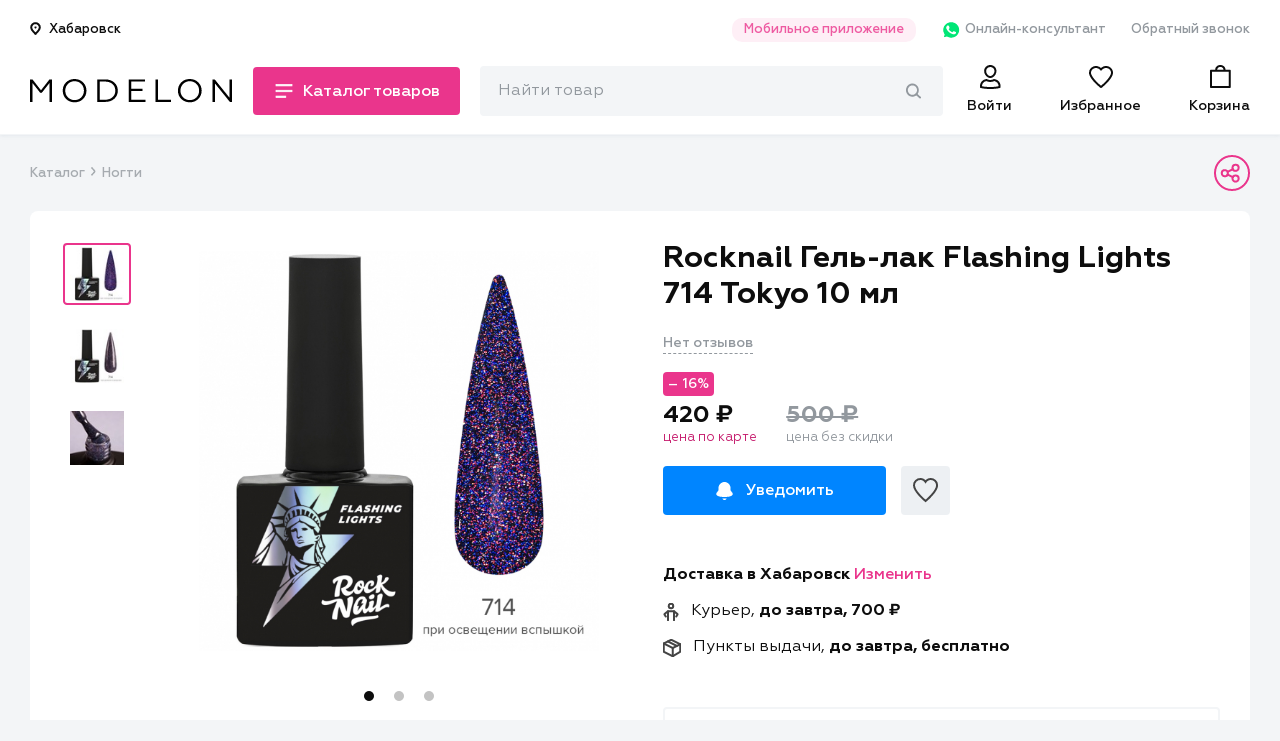

--- FILE ---
content_type: application/javascript
request_url: https://modelon.ru/static/scripts/main-search.js
body_size: 19980
content:
/******/ (function(modules) { // webpackBootstrap
/******/ 	// The module cache
/******/ 	var installedModules = {};
/******/
/******/ 	// The require function
/******/ 	function __webpack_require__(moduleId) {
/******/
/******/ 		// Check if module is in cache
/******/ 		if(installedModules[moduleId]) {
/******/ 			return installedModules[moduleId].exports;
/******/ 		}
/******/ 		// Create a new module (and put it into the cache)
/******/ 		var module = installedModules[moduleId] = {
/******/ 			i: moduleId,
/******/ 			l: false,
/******/ 			exports: {}
/******/ 		};
/******/
/******/ 		// Execute the module function
/******/ 		modules[moduleId].call(module.exports, module, module.exports, __webpack_require__);
/******/
/******/ 		// Flag the module as loaded
/******/ 		module.l = true;
/******/
/******/ 		// Return the exports of the module
/******/ 		return module.exports;
/******/ 	}
/******/
/******/
/******/ 	// expose the modules object (__webpack_modules__)
/******/ 	__webpack_require__.m = modules;
/******/
/******/ 	// expose the module cache
/******/ 	__webpack_require__.c = installedModules;
/******/
/******/ 	// define getter function for harmony exports
/******/ 	__webpack_require__.d = function(exports, name, getter) {
/******/ 		if(!__webpack_require__.o(exports, name)) {
/******/ 			Object.defineProperty(exports, name, { enumerable: true, get: getter });
/******/ 		}
/******/ 	};
/******/
/******/ 	// define __esModule on exports
/******/ 	__webpack_require__.r = function(exports) {
/******/ 		if(typeof Symbol !== 'undefined' && Symbol.toStringTag) {
/******/ 			Object.defineProperty(exports, Symbol.toStringTag, { value: 'Module' });
/******/ 		}
/******/ 		Object.defineProperty(exports, '__esModule', { value: true });
/******/ 	};
/******/
/******/ 	// create a fake namespace object
/******/ 	// mode & 1: value is a module id, require it
/******/ 	// mode & 2: merge all properties of value into the ns
/******/ 	// mode & 4: return value when already ns object
/******/ 	// mode & 8|1: behave like require
/******/ 	__webpack_require__.t = function(value, mode) {
/******/ 		if(mode & 1) value = __webpack_require__(value);
/******/ 		if(mode & 8) return value;
/******/ 		if((mode & 4) && typeof value === 'object' && value && value.__esModule) return value;
/******/ 		var ns = Object.create(null);
/******/ 		__webpack_require__.r(ns);
/******/ 		Object.defineProperty(ns, 'default', { enumerable: true, value: value });
/******/ 		if(mode & 2 && typeof value != 'string') for(var key in value) __webpack_require__.d(ns, key, function(key) { return value[key]; }.bind(null, key));
/******/ 		return ns;
/******/ 	};
/******/
/******/ 	// getDefaultExport function for compatibility with non-harmony modules
/******/ 	__webpack_require__.n = function(module) {
/******/ 		var getter = module && module.__esModule ?
/******/ 			function getDefault() { return module['default']; } :
/******/ 			function getModuleExports() { return module; };
/******/ 		__webpack_require__.d(getter, 'a', getter);
/******/ 		return getter;
/******/ 	};
/******/
/******/ 	// Object.prototype.hasOwnProperty.call
/******/ 	__webpack_require__.o = function(object, property) { return Object.prototype.hasOwnProperty.call(object, property); };
/******/
/******/ 	// __webpack_public_path__
/******/ 	__webpack_require__.p = "";
/******/
/******/
/******/ 	// Load entry module and return exports
/******/ 	return __webpack_require__(__webpack_require__.s = "./src/scripts/widgets/main-search.js");
/******/ })
/************************************************************************/
/******/ ({

/***/ "./src/scripts/widgets/main-search.js":
/*!********************************************!*\
  !*** ./src/scripts/widgets/main-search.js ***!
  \********************************************/
/*! no static exports found */
/***/ (function(module, exports) {

eval("function asyncGeneratorStep(gen, resolve, reject, _next, _throw, key, arg) { try { var info = gen[key](arg); var value = info.value; } catch (error) { reject(error); return; } if (info.done) { resolve(value); } else { Promise.resolve(value).then(_next, _throw); } }\n\nfunction _asyncToGenerator(fn) { return function () { var self = this, args = arguments; return new Promise(function (resolve, reject) { var gen = fn.apply(self, args); function _next(value) { asyncGeneratorStep(gen, resolve, reject, _next, _throw, \"next\", value); } function _throw(err) { asyncGeneratorStep(gen, resolve, reject, _next, _throw, \"throw\", err); } _next(undefined); }); }; }\n\nvar searchPath = '/search/query';\n\nvar constructBrandHref = brandId => \"/brands/\".concat(brandId, \"/catalog/\");\n\nvar constructProductHref = productId => \"/products/\".concat(productId, \"/\");\n\nvar constructCategoryHref = categoryId => \"/catalog/\".concat(categoryId, \"/\");\n\nvar constructProductImageUrl = product => api_host.replace('/api/v1', '') + product.cover_image.thumbnails['64x64'];\n\nvar constructSearchPageHref = query => query ? \"/search/?query=\".concat(encodeURI(query)) : '/search/';\n\nvar searchInput, preloader, magnifyIcon, crossIcon, searchPopover;\n$(document).ready(function () {\n  var isMobile = window.matchMedia(\"(max-width: 768px)\");\n  var mobilePopover = $('.header-search__popover--mobile');\n\n  function widthChange(e) {\n    searchInput = e.matches ? $('#main-search-input--mobile') : $('#main-search-input');\n    preloader = e.matches ? $('#main-search-preloader--mobile') : $('#main-search-preloader');\n    magnifyIcon = e.matches ? $('#main-search-magnify--mobile') : $('#main-search-magnify');\n    crossIcon = e.matches ? $('#main-search-cross--mobile') : $('#main-search-cross');\n    searchPopover = e.matches ? $('#main-search-popover--mobile') : $('#main-search-popover');\n    e.matches ? mobileFlow() : desktopFlow();\n  }\n\n  isMobile.addListener(widthChange);\n  widthChange(isMobile); //  Functions\n\n  function desktopFlow() {\n    hidePreloader();\n    createPopoverInitialState();\n    searchInput.on('input', onInput);\n    searchInput.focus(activateSearch);\n    crossIcon.click(clearSearch);\n    searchPopover.click(onPopoverClick);\n    $(document).click(function (event) {\n      var $target = $(event.target);\n\n      if (!$target.closest('#main-search-container').length && searchPopover.hasClass('opened')) {\n        closePopover();\n        deactivateSearch();\n      }\n    });\n  }\n\n  function mobileFlow() {\n    hidePreloader();\n    createPopoverInitialState();\n    searchInput.on('input', onInput);\n    searchInput.focus(activateSearchMobile);\n    crossIcon.click(clearSearch);\n    $(document).click(function (event) {\n      var $target = $(event.target);\n\n      if (!$target.closest('#main-search-input--mobile').length && !searchInput.val()) {\n        deactivateSearchMobile();\n      }\n    });\n  }\n\n  function onInput() {\n    return _onInput.apply(this, arguments);\n  }\n\n  function _onInput() {\n    _onInput = _asyncToGenerator(function* () {\n      var value = $(this).val();\n      if (!value.length) createPopoverInitialState();\n\n      if (value.length < 3) {\n        return;\n      }\n\n      ;\n      debouncedSearchProcess(value);\n    });\n    return _onInput.apply(this, arguments);\n  }\n\n  function openPopover() {\n    searchPopover.css('visibility', 'visible');\n    searchPopover.animate({\n      opacity: 1\n    }, 200);\n    searchPopover.addClass('opened');\n  }\n\n  function closePopover() {\n    searchPopover.animate({\n      opacity: 0\n    }, 200, function () {\n      searchPopover.css('visibility', 'hidden');\n    });\n    searchPopover.removeClass('opened');\n  }\n\n  function onPopoverClick() {\n    searchInput.focus();\n  }\n\n  function showPreloader() {\n    var _preloader;\n\n    (_preloader = preloader) === null || _preloader === void 0 ? void 0 : _preloader.show();\n  }\n\n  function hidePreloader() {\n    var _preloader2;\n\n    (_preloader2 = preloader) === null || _preloader2 === void 0 ? void 0 : _preloader2.hide();\n  }\n\n  function activateSearch() {\n    $(this).attr('placeholder', 'Товар, бренд или артикул');\n    magnifyIcon.hide();\n    crossIcon.show();\n    openPopover();\n  }\n\n  function activateSearchMobile() {\n    $(this).attr('placeholder', 'Товар, бренд или артикул');\n    magnifyIcon.hide();\n    crossIcon.show();\n  }\n\n  function deactivateSearch() {\n    magnifyIcon.show();\n    crossIcon.hide();\n    searchInput.val('');\n    searchInput.attr('placeholder', 'Найти товар');\n    searchInput.trigger('input');\n  }\n\n  function deactivateSearchMobile() {\n    magnifyIcon.show();\n    crossIcon.hide();\n    searchInput.attr('placeholder', 'Найти товар');\n  }\n\n  function clearSearch() {\n    if (searchInput.val() === '') {\n      if (!isMobile.matches) {\n        closePopover();\n        deactivateSearch();\n        return;\n      }\n\n      searchInput.focus();\n      return;\n    }\n\n    ;\n    searchInput.val('');\n    searchInput.trigger('input');\n    searchInput.focus();\n  }\n\n  function renderSearchPageLink(query) {\n    var $link = $(\"<a href=\\\"\".concat(constructSearchPageHref(query), \"\\\" class=\\\"link-colored\\\">\\u041F\\u0435\\u0440\\u0435\\u0439\\u0442\\u0438 \\u043D\\u0430 \\u0441\\u0442\\u0440\\u0430\\u043D\\u0438\\u0446\\u0443 \\u043F\\u043E\\u0438\\u0441\\u043A\\u0430</a>\"));\n    return $('<div class=\"header-search__popover__bottom\"></div>').append($link);\n  }\n\n  function adjustPopoverHeight() {\n    if (isMobile.matches) {\n      var headerAndInputHeight = $('.header')[0].offsetHeight + $('.main-search__input-wrapper-mobile')[0].offsetHeight;\n      mobilePopover === null || mobilePopover === void 0 ? void 0 : mobilePopover.css('max-height', \"\".concat(window.innerHeight - headerAndInputHeight - 15, \"px\"));\n    } else {\n      var _searchPopover;\n\n      var _headerAndInputHeight = $('.header')[0].offsetHeight;\n      (_searchPopover = searchPopover) === null || _searchPopover === void 0 ? void 0 : _searchPopover.css('max-height', \"\".concat(window.innerHeight - _headerAndInputHeight, \"px\"));\n    }\n  }\n\n  function resizeHandler() {\n    if (mobilePopover.hasClass('opened') || searchPopover.hasClass('opened')) adjustPopoverHeight();\n  }\n\n  window.addEventListener('resize', resizeHandler);\n\n  function createPopoverInitialState() {\n    return _createPopoverInitialState.apply(this, arguments);\n  }\n\n  function _createPopoverInitialState() {\n    _createPopoverInitialState = _asyncToGenerator(function* () {\n      var historySearches = getSavedSearches();\n      var historySearchesNode = createHistorySearchesSubcategory(historySearches);\n      var bottomBar = renderSearchPageLink();\n      adjustPopoverHeight();\n      var popularSearchesNode;\n\n      try {\n        var searchersData = yield popularSearchesRequest();\n\n        if (!searchersData || typeof searchersData !== 'object') {\n          throw new Error('ошибка в searchersData');\n        }\n\n        var {\n          results\n        } = searchersData;\n\n        if (!results || typeof results !== 'object') {\n          throw new Error('ошибка в results');\n        }\n\n        var {\n          popular_searches: popularSearches\n        } = results;\n        popularSearchesNode = createPopularSearchesSubcategory(popularSearches);\n      } catch (error) {\n        popularSearchesNode = createServerErrorMessage('Ошибка сервера', 'Популярные запросы не найдены');\n        console.log(error);\n      }\n\n      searchPopover.empty().append([popularSearchesNode, historySearchesNode, bottomBar]);\n    });\n    return _createPopoverInitialState.apply(this, arguments);\n  }\n\n  function searchProcess(_x) {\n    return _searchProcess.apply(this, arguments);\n  }\n\n  function _searchProcess() {\n    _searchProcess = _asyncToGenerator(function* (searchString) {\n      try {\n        var searchData = yield searchRequest(searchString);\n\n        if (searchData && typeof searchData === 'object') {\n          var {\n            results\n          } = searchData;\n\n          if (results) {\n            var {\n              brands,\n              products,\n              categories\n            } = results;\n            var isOnlyProducts = !categories.length && !brands.length;\n            var brandNodes = brands && brands.length ? createSearchResultCategory('Бренды', brands, item => {\n              var p = $('<p/>');\n              var a = $('<a/>', {\n                text: item.name,\n                href: constructBrandHref(item.id)\n              });\n              p.append(a);\n              return p;\n            }) : null;\n            var productNodes = products && products.length ? createSearchResultCategory('Товары', products, item => {\n              var node = $(\"<div class=\\\"header-search__product-pane\\\">\\n                                    <div>\\n                                        <img src=\\\"\".concat(constructProductImageUrl(item), \"\\\" alt=\\\"\\\">\\n                                    </div>\\n                                    <a href=\\\"\").concat(constructProductHref(item.id), \"\\\">\").concat(item.name, \"</a>\\n                                </div>\"));\n              return node;\n            }) : null;\n\n            if (isOnlyProducts && products.length > 1) {\n              productNodes.addClass('onlyProducts');\n            }\n\n            var categoriesNodes = categories && categories.length ? createSearchResultCategory('Категории', categories, item => {\n              var p = $('<p/>');\n              var a = $('<a/>', {\n                text: item.path,\n                href: constructCategoryHref(item.id)\n              });\n              p.append(a);\n              return p;\n            }) : null;\n            var columnRight = productNodes;\n            var bottomBar = renderSearchPageLink(searchString);\n            searchPopover.empty().append([(categoriesNodes || brandNodes) && categoriesNodes, brandNodes, columnRight, bottomBar]);\n            if (isMobile) adjustPopoverHeight();\n            saveSearch(searchString);\n          }\n        }\n      } catch (error) {\n        var serverErrorNode = createServerErrorMessage();\n        console.log('serverError', error);\n        searchPopover.empty().append(serverErrorNode);\n      }\n    });\n    return _searchProcess.apply(this, arguments);\n  }\n\n  var debouncedSearchProcess = debounce(searchProcess, 700);\n\n  function createSearchResultCategory(title) {\n    var children = arguments.length > 1 && arguments[1] !== undefined ? arguments[1] : [];\n    var renderChild = arguments.length > 2 ? arguments[2] : undefined;\n    if (!children.length) return null;\n    var subcategory = createSubcategory(title);\n    var items = children.map(renderChild);\n    subcategory.append(items);\n    return subcategory;\n  }\n\n  function createPopularSearchesSubcategory(popularSearches) {\n    var popularSearchesNode = createSubcategory('Популярные запросы');\n    var items = popularSearches.map(search => {\n      var p = $('<p/>');\n      var a = $('<a/>', {\n        text: search.text\n      }).click(\n      /*#__PURE__*/\n      _asyncToGenerator(function* () {\n        searchInput.val(search.text);\n        searchProcess(search.text);\n      }));\n      p.append(a);\n      return p;\n    });\n    popularSearchesNode.append(items);\n    return popularSearchesNode;\n  }\n\n  function createHistorySearchesSubcategory(historySearches) {\n    if (!historySearches.length) return null;\n    var historySearchesNode = createSubcategory('История запросов');\n    var items = historySearches.map(historySearch => {\n      var p = $('<p/>');\n      var a = $('<a/>', {\n        text: historySearch\n      }).click(\n      /*#__PURE__*/\n      _asyncToGenerator(function* () {\n        searchInput.val(historySearch);\n        searchProcess(historySearch);\n      }));\n      p.append(a);\n      return p;\n    });\n    historySearchesNode.append(items);\n    return historySearchesNode;\n  }\n\n  function createSubcategory(title) {\n    var subcategory = $('<div/>', {\n      class: 'header__main__nav__nav__subcategory'\n    });\n\n    if (title === \"Бренды\") {\n      var span = $('<span/>', {\n        class: 'header__main__nav__nav__subcategory__title'\n      });\n\n      var _titleNode = $('<a/>', {\n        text: title,\n        href: '/brands/'\n      });\n\n      span.append(_titleNode);\n      subcategory.append(span);\n      return subcategory;\n    }\n\n    if (title === 'products') {\n      subcategory.addClass(\"product__only\");\n    }\n\n    var titleNode = $('<a/>', {\n      class: 'header__main__nav__nav__subcategory__title',\n      text: title\n    });\n    if (title && title !== 'products') subcategory.append(titleNode);\n    return subcategory;\n  }\n\n  function createServerErrorMessage() {\n    var title = arguments.length > 0 && arguments[0] !== undefined ? arguments[0] : 'Ошибка сервера';\n    var subtitle = arguments.length > 1 && arguments[1] !== undefined ? arguments[1] : 'Повторите попытку позже';\n    var errorBlock = $('<div/>', {\n      class: 'header-search__popover__error'\n    });\n    var errorTitle = $('<div/>', {\n      class: 'header-search__popover__error__title',\n      text: title\n    });\n    var errorSubtitle = $('<div/>', {\n      class: 'header-search__popover__error__title__subtitle',\n      text: subtitle\n    });\n    errorBlock.append(errorTitle);\n    errorTitle.append(errorSubtitle);\n    return errorBlock;\n  }\n\n  function saveSearch(searchString) {\n    var historySearches = JSON.parse(localStorage.getItem('search')) || [];\n\n    if (!historySearches.some(item => item === searchString)) {\n      historySearches.push(searchString);\n      if (historySearches.length > 6) historySearches.shift();\n      localStorage.setItem('search', JSON.stringify(historySearches));\n    }\n  }\n\n  function getSavedSearches() {\n    return (JSON.parse(localStorage.getItem('search')) || []).reverse();\n  }\n\n  function searchRequest(_x2) {\n    return _searchRequest.apply(this, arguments);\n  }\n\n  function _searchRequest() {\n    _searchRequest = _asyncToGenerator(function* (searchString) {\n      if (searchInput.val() === '') return;\n      var url = encodeURI(\"\".concat(api_host).concat(searchPath, \"/?q=\").concat(searchString));\n      showPreloader();\n\n      try {\n        var resJson = yield fetch(url, {\n          method: 'get'\n        });\n        var res = yield resJson.json();\n\n        if (!resJson.ok) {\n          throw new Error(\"\\u041E\\u0448\\u0438\\u0431\\u043A\\u0430 \".concat(response.status, \" \").concat(response.statusText));\n        }\n\n        return res;\n      } catch (error) {\n        console.log(error);\n        return Promise.reject(error);\n      } finally {\n        hidePreloader();\n        openPopover();\n      }\n    });\n    return _searchRequest.apply(this, arguments);\n  }\n\n  function popularSearchesRequest() {\n    return _popularSearchesRequest.apply(this, arguments);\n  }\n\n  function _popularSearchesRequest() {\n    _popularSearchesRequest = _asyncToGenerator(function* () {\n      var url = encodeURI(\"\".concat(api_host).concat(searchPath, \"/\"));\n\n      try {\n        var resJson = yield fetch(url, {\n          method: 'get'\n        });\n        var res = yield resJson.json();\n\n        if (!resJson.ok) {\n          throw new Error(\"\\u041E\\u0448\\u0438\\u0431\\u043A\\u0430 \".concat(resJson.status, \" \").concat(resJson.statusText));\n        }\n\n        return res;\n      } catch (error) {\n        console.log(error);\n        return Promise.reject(error);\n      }\n    });\n    return _popularSearchesRequest.apply(this, arguments);\n  }\n});\n\nfunction debounce(fn, ms) {\n  var deb;\n  return function (params) {\n    if (deb) clearTimeout(deb);\n    deb = setTimeout(() => {\n      fn(params);\n    }, ms);\n  };\n}\n\n//# sourceURL=webpack:///./src/scripts/widgets/main-search.js?");

/***/ })

/******/ });